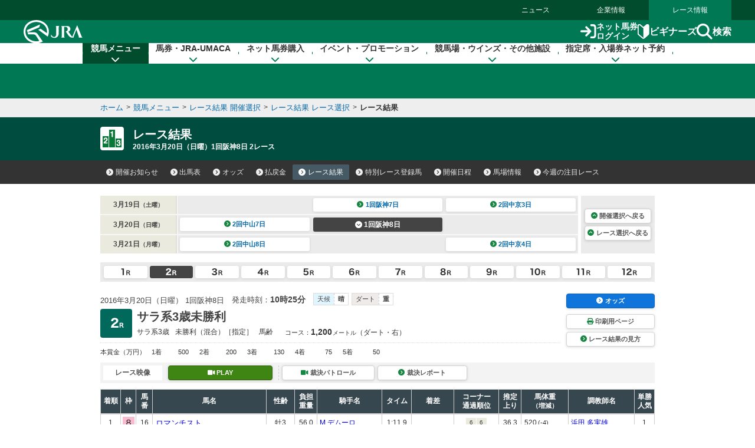

--- FILE ---
content_type: text/html
request_url: https://jra.jp/JRADB/accessJ.html
body_size: 331
content:
{
  "kaisai_info" : [ {
    "sort" : "A",
    "kai" : "1",
    "day" : "7",
    "decided" : "2���[�X�܂Ŋm��",
    "cancel_info" : "",
    "weather" : "��",
    "changes" : [ ],
    "class" : "ajo",
    "jyoname" : "���R",
    "kaisai_ymd" : "20260118",
    "youbi" : "���j��",
    "decided_link_para" : "pw01drl00062026010720260118/37",
    "decided_link_para_sp" : "sw01drl00062026010720260118/C4",
    "ba_s" : "��",
    "ba_d" : "��",
    "race" : [ ]
  }, {
    "sort" : "B",
    "kai" : "1",
    "day" : "7",
    "decided" : "2���[�X�܂Ŋm��",
    "cancel_info" : "",
    "weather" : "��",
    "changes" : [ ],
    "class" : "bjo",
    "jyoname" : "���s",
    "kaisai_ymd" : "20260118",
    "youbi" : "���j��",
    "decided_link_para" : "pw01drl00082026010720260118/CB",
    "decided_link_para_sp" : "sw01drl00082026010720260118/58",
    "ba_s" : "��",
    "ba_d" : "��",
    "race" : [ ]
  } ]
}
                                                                                                    


--- FILE ---
content_type: application/javascript
request_url: https://jra.jp/JRADB/common_d/js/anchor_scroll.js?version=2021
body_size: 499
content:

/* ------------------------------------------------------------

	アンカースクロール

------------------------------------------------------------ */
$(function(){
	(function(){
		
		/* - a.anchorのみアンカースクロールを設定
		---------------------------------------------------------------------- */
		function init_anchor_scroll(){
			$('body').find('a.anchor').each(function(){
				$(this).on('click', function(){
					var target_pos = $($(this).attr('href')).offset().top - 10;
					$('html,body').animate({ 'scrollTop' : target_pos }, 500, 'swing');
                    return false;
				});
			});
		}
		
		init_anchor_scroll();
		
        
        /* - a.anchor_topのアンカースクロールを設定（ページ内に複数のページトップボタンを配置）
		---------------------------------------------------------------------- */
        function init_anchor_top(){
            $('body').find('a.anchor_top').each(function(){
				$(this).on('click', function(){
					$('html,body').animate({ 'scrollTop' : 0 }, 500, 'swing');
					return false;
				});
			});
        }
        
        init_anchor_top();
        
	})();
});
